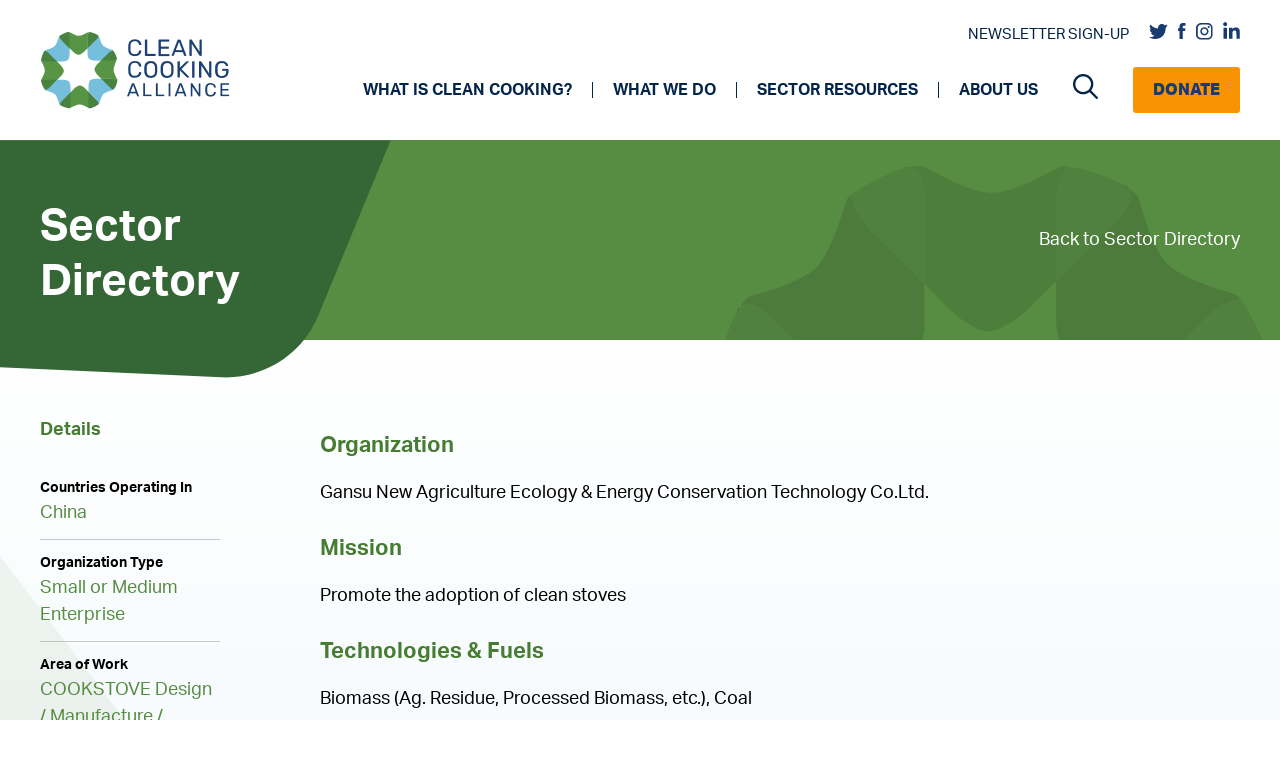

--- FILE ---
content_type: text/css
request_url: https://cleancooking.org/wp-content/themes/cca/src/components/common-styles/page-progress.css?ver=6.8.3
body_size: 497
content:
.custom-outer-container.page-template-b {
  margin-top: 0;
  margin-bottom: 0;
}

.progress-section-wrap {
  position: relative;
  max-width: 1200px;
  margin: 0 auto 100px auto;
}

.progress-section-wrap.without-banner {
  margin-top: 120px;
}

.size-large~.with-banner {
  margin-top: 120px;
}

.banner-multi~.progress-section-wrap,
.banner-single~.progress-section-wrap {
  margin-top: 80px;
}

/* Left Tabs Section */
.left-tabs-section {
  width: 210px;
  background: #fff;
  max-height: 270px;
  position: absolute;
  top: 0;
  left: 0;
  z-index: 20;
}

.left-title {
  font-size: 18px;
  line-height: 24px;
  font-weight: 700;
  color: #477c33;
  margin-bottom: 4px;
}

.left-tabs-section ul {
  padding: 0;
  margin: 0;
}

.left-tabs-section.floating-tab {
  position: fixed;
  top: 80px;
  left: auto;
}

.left-tabs-section.bottom {
  bottom: 20px;
  top: auto;
}

.left-tabs-section .mCSB_scrollTools_vertical {
  opacity: 0 !important;
}

.left-tabs-section:hover .mCSB_scrollTools_vertical {
  opacity: 1 !important;
}

.left-tabs-section ul {
  list-style-type: none;
  padding: 0;
}

.left-tabs-section li {
  counter-increment: articles;
}

.left-tabs-section li a {
  display: block;
  position: relative;
  padding: 10px 0 6px;
  z-index: 0;
  outline: 0 !important;
  border-bottom: 4px solid transparent;
  font-size: 14px;
  line-height: 20px;
  color: #000;
}

.left-tabs-section li .label-menu,
.left-tabs-section li a {
  font-weight: 400;
  color: #000;
}

.left-tabs-section li a:hover {
  color: #477c33;
}

.left-tabs-section li {
  border-bottom: 1px solid #c0c0c0;
}

.left-tabs-section li .label-menu {
  pointer-events: none;
}

.left-tabs-section li:last-child .read .label-menu {
  font-weight: 700;
}

.left-tabs-section .progress {
  position: absolute;
  z-index: -1;
  bottom: -4px;
  left: 0;
  width: 0;
  height: 4px;
  background: #74ae50 none repeat scroll 0 0;
  margin-bottom: 0;
  border-radius: 0;
  display: none;
}

/* End of Left Tabs Section */
/* Right Article Section */
.right-article-section {
  position: relative;
  padding-left: 300px;
}

.right-article-section .rtecenter img {
  height: auto !important;
}

.right-article-section>.edit-node {
  position: absolute;
  top: 40px;
}

.right-article-section::before {
  /* never visible - this is used in jQuery to check the current MQ */
  content: 'mobile';
  display: none;
}

.right-article-section article {
  padding: 0 0 70px;
  margin: 0 0 70px;
  border-bottom: 1px solid #e6e6e6;
}

.right-article-section article:last-of-type {
  margin-bottom: 0;
  border-bottom: none;
}

.right-article-section h4 {
  margin: 39px 0 20px;
}

.right-article-section p:last-of-type {
  padding-bottom: 0;
}

/* End of Right Article Section */
